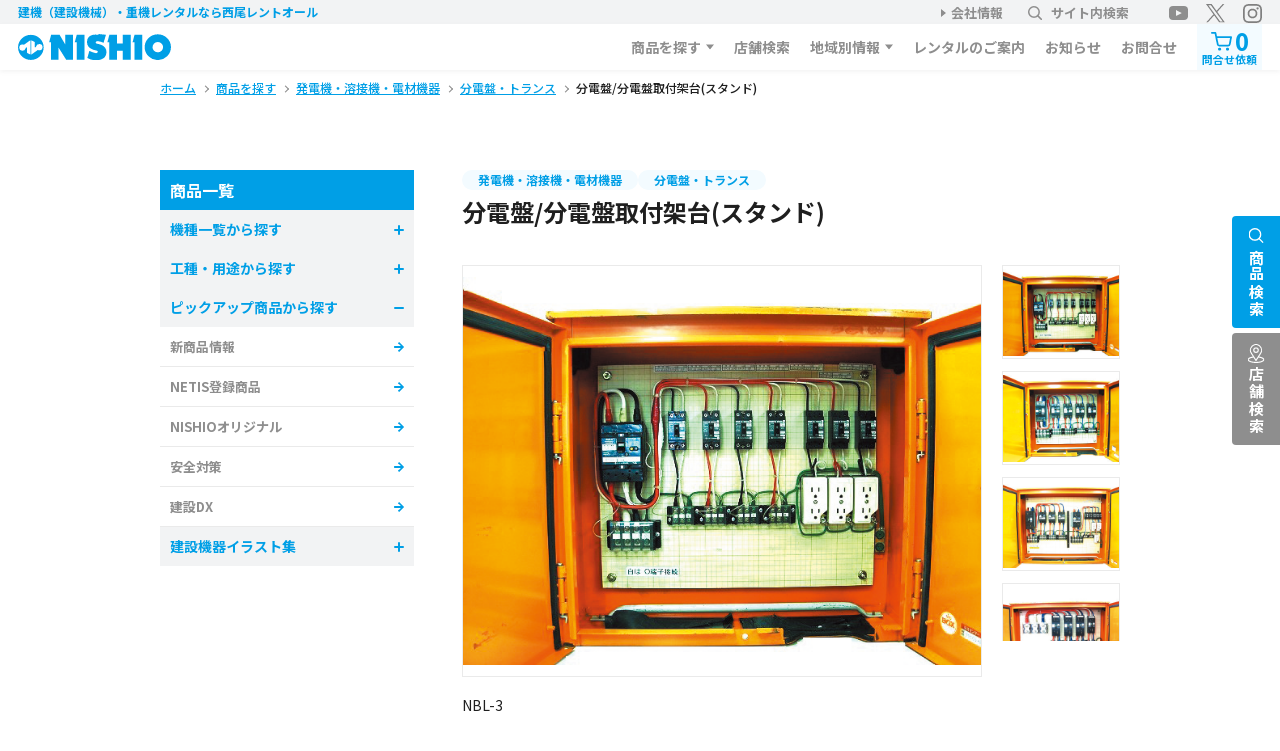

--- FILE ---
content_type: text/html; charset=UTF-8
request_url: https://www.nishio-rent.co.jp/kenki/product/?m=Item&id=475
body_size: 44263
content:
<!DOCTYPE HTML>
<html xmlns="http://www.w3.org/1999/xhtml" lang="ja" xml:lang="ja">
<head>
<meta http-equiv="X-UA-Compatible" content="IE=edge">
<meta charset="UTF-8">
<meta name="viewport" content="width=device-width,initial-scale=1,user-scalable=no" />
<link rel="canonical" href="https://www.nishio-rent.co.jp/kenki/product/?m=Item&id=475" />
<meta name="description" content="分電盤/分電盤取付架台(スタンド)のレンタルなら、建機（建設機械）・重機レンタルの西尾レントオールへご相談ください。高所作業車、バックホウやICT建機などを、土木・建設・建築の工事現場や各種イベント会場へ全国展開でレンタルが可能です。">
<meta name="keywords" content="分電盤/分電盤取付架台(スタンド)のレンタルなら、建機（建設機械）・重機レンタルの西尾レントオールへご相談ください。高所作業車、バックホウやICT建機などを、土木・建設・建築の工事現場や各種イベント会場へ全国展開でレンタルが可能です。">
<meta name="format-detection" content="telephone=no">
<title>分電盤/分電盤取付架台(スタンド) | 建機（建設機械）・重機レンタルの西尾レントオール</title>

<!-- Global site tag (gtag.js) - Google Analytics -->
<script async src="https://www.googletagmanager.com/gtag/js?id=G-YXVR8MHY43"></script>
<script>
window.dataLayer = window.dataLayer || [];
function gtag(){dataLayer.push(arguments);}
gtag('js', new Date());
gtag('config', 'G-YXVR8MHY43');
</script>


<link rel="shortcut icon" href="https://www.nishio-rent.co.jp/kenki/img/favicon.ico" />
<link rel="preconnect" href="https://fonts.googleapis.com">
<link rel="preconnect" href="https://fonts.gstatic.com" crossorigin>
<link href="https://fonts.googleapis.com/css2?family=Lato:wght@400;700&family=Noto+Sans+JP:wght@400;500;700&family=Poppins:wght@600&display=swap" rel="stylesheet">
<link rel="stylesheet" type="text/css" href="/kenki/css/magnific-popup.css" media="all">
<link rel="stylesheet" type="text/css" href="/kenki/css/slick.css" media="all">
<link rel="stylesheet" type="text/css" href="/kenki/css/common.css?2405" media="all">
<link rel="stylesheet" type="text/css" href="/kenki/css/common2.css" media="all">

<link rel="stylesheet" type="text/css" href="/kenki/css/product.css" media="all">
<link rel="stylesheet" type="text/css" href="./css/myStyle.css?2307" media="all">
</head>

<body>

	<div class="overlay"></div>

<header class="header">
	<div class="sub-menu">
		<div class="wrap">
			<div class="text">建機（建設機械）・重機レンタル<span class="is-pc">なら西尾レントオール</span></div>
			<ul class="link">
				<li class="-company"><a href="https://www.nishio-rent.co.jp" target="_blank">会社情報</a></li>
				<li class="-search js-keyword-box-trigger"><a href="javascript:void(0);"><img src="/kenki/img/common/ico_search_gray.svg" alt="">サイト内検索</a></li>
				<li class="-youtube">
					<a href="https://www.youtube.com/@nishio-rentall" target="_blank"><img src="/kenki/img/common/ico_youtube_gray.svg" alt="YouTube"></a>
					<a href="https://twitter.com/anzenkun_nishio" target="_blank"><img src="/kenki/img/common/ico_twitter_gray.svg" alt="安全くん30周年＠西尾レントオール"></a>
					<a href="https://www.instagram.com/nishio_anzenkun/" target="_blank"><img src="/kenki/img/common/ico_instagram_gray.svg" alt="西尾レントオール＠安全くん"></a>
				</li>
			</ul>
		</div>
	</div>
	<div class="keyword-box js-keyword-box">
		<div class="wrap">
			<form class="form" method="GET" action="/kenki/">
				<input type="hidden" name="m" value="Search">
				<input type="text" name="kw1" placeholder="キーワードを入力してください" value="">
				<button class="button"><img src="/kenki/img/common/ico_search_gray.svg" alt="検索"></button>
			</form>
		</div>
	</div>
	<div class="main-menu">
		<div class="wrap">
			<div class="logo">
				<a href="/kenki/">
					<picture>
						<source media="(max-width:767px)" srcset="/kenki/img/common/logo_white.svg">
						<img src="/kenki/img/common/logo.svg" alt="建機（建設機械）・重機レンタルの西尾レントオール">
					</picture>
				</a>
			</div>
			<nav class="gnavi">
				<ul class="main-list">
					<li class="main-li -mega">
						<a href="/kenki/product/">商品を探す</a>
						<div class="child">
							<ul class="child-list">
								<li class="child-li"><a href="/kenki/product/#list_category1">機種一覧から探す</a></li>
								<li class="child-li"><a href="/kenki/product/#list_category2">工種・用途から探す</a></li>
								<li class="child-li"><a href="/kenki/product/#list_catalog">カタログから探す</a></li>
								<li class="child-li"><a href="/kenki/product/tag/pick-up/NETIS登録商品/">NETIS登録商品</a></li><li class="child-li"><a href="/kenki/product/tag/pick-up/NISHIOオリジナル/">NISHIOオリジナル</a></li><li class="child-li"><a href="/kenki/product/tag/pick-up/安全対策/">安全対策</a></li><li class="child-li"><a href="/kenki/product/tag/pick-up/建設DX/">建設DX</a></li>
							</ul>
						</div>
					</li>
					<li class="main-li">
						<a href="/kenki/officesearch/">店舗検索</a>
					</li>
					<li class="main-li -mega">
						<a>地域別情報</a>
						<div class="child">
							<ul class="child-list">
								<li class="child-li"><a href="/kenki/area/hk/">北海道エリア</a></li>
								<li class="child-li"><a href="/kenki/area/th/">東北エリア</a></li>
								<li class="child-li"><a href="/kenki/area/kt/">関東エリア</a></li>
								<li class="child-li"><a href="/kenki/area/cb/">中部エリア</a></li>
								<li class="child-li"><a href="/kenki/area/ks/">関西エリア</a></li>
								<li class="child-li"><a href="/kenki/area/cs/">中国・四国エリア</a></li>
								<li class="child-li"><a href="https://shoji-r.co.jp" target="_blank">九州・沖縄エリア</a></li>
							</ul>
						</div>
					</li>
					<li class="main-li">
						<a href="/kenki/rental/">レンタルのご案内</a>
					</li>
					<li class="main-li">
						<a href="/kenki/news/">お知らせ</a>
					</li>
					<li class="main-li">
						<a href="/kenki/inquiry/">お問合せ</a>
					</li>
					<li class="main-li -cart js-cart">
						<!-- .is-activeで追加しました表示 -->
						<a href="/kenki/inquiry?m=List">
							<span class="ico">
								<img src="/kenki/img/common/ico_cart_main.svg" alt="">
								<span class="number">0</span>
							</span>
							問合せ依頼
						</a>
						<p class="add">追加しました</p>
					</li>
				</ul>
			</nav>
		</div>
	</div>

	<div class="cart-sp">
		<a href="/kenki/inquiry?m=List">
			<span class="ico"><img src="/kenki/img/common/ico_cart_main.svg" alt=""></span>
			問合せ依頼
		</a>
	</div>

	<div class="menu-trigger js-menu-trigger">
		<div class="menu-trigger__line">
			<span></span><span></span><span></span>
		</div>
		<p class="menu-trigger__text">メニュー</p>
	</div>
	<div class="sp-menu js-sp-menu">
		<div class="wrap">
			<ul class="sp-menu__navi c-sp-clm2">
				<li class="c-button-primary -s -block">
					<a href="/kenki/" class="c-button-primary__link">
						<span>トップへ戻る</span>
					</a>
				</li>
				<li class="c-button-primary -s -block">
					<a href="/kenki/rental/" class="c-button-primary__link">
						<span>レンタルのご案内</span>
					</a>
				</li>
				<li class="c-button-primary -s -block">
					<a href="/kenki/product/" class="c-button-primary__link">
						<span>商品一覧</span>
					</a>
				</li>
				<li class="c-button-primary -s -block">
					<a href="/kenki/news/" class="c-button-primary__link">
						<span>お知らせ一覧</span>
					</a>
				</li>
				<li class="c-button-primary -s -block">
					<a href="/kenki/inquiry/?m=List" class="c-button-primary__link">
						<span>問合せ依頼リスト</span>
					</a>
				</li>
				<li class="c-button-primary -s -block">
					<a href="/kenki/inquiry/" class="c-button-primary__link">
						<span>お問合せ</span>
					</a>
				</li>
			</ul>
			<p class="sp-menu__title c-simple-heading -white -s">エリア情報を見る</p>
			<ul class="sp-menu__area c-sp-clm3">
				<li class="c-button-secondary -s -block">
					<a href="/kenki/area/hk/" class="c-button-secondary__link">
						<span>北海道</span>
					</a>
				</li>
				<li class="c-button-secondary -s -block">
					<a href="/kenki/area/th/" class="c-button-secondary__link">
						<span>東北</span>
					</a>
				</li>
				<li class="c-button-secondary -s -block">
					<a href="/kenki/area/kt/" class="c-button-secondary__link">
						<span>関東</span>
					</a>
				</li>
				<li class="c-button-secondary -s -block">
					<a href="/kenki/area/cb/" class="c-button-secondary__link">
						<span>中部</span>
					</a>
				</li>
				<li class="c-button-secondary -s -block">
					<a href="/kenki/area/ks/" class="c-button-secondary__link">
						<span>関西</span>
					</a>
				</li>
				<li class="c-button-secondary -s -block">
					<a href="/kenki/area/cs/" class="c-button-secondary__link">
						<span>中国・四国</span>
					</a>
				</li>
				<li class="c-button-secondary -s -block  -x2">
					<a href="#" class="c-button-secondary__link">
						<span>九州・沖縄（外部）</span>
					</a>
				</li>
			</ul>
			<form class="sp-menu__form c-search-form">
				<input type="text" placeholder="サイト内検索">
				<button class="button"><img src="/kenki/img/common/ico_search_gray.svg" alt="検索"></button>
			</form>

			<div class="sp-menu__close js-menu-close"><img src="/kenki/img/common/ico_close_white.svg" alt="">
			</div>
		</div>
	</div>
</header>


	<main>

				<div class="c-breadcrumb">
		<div class="wrap -m">
			<ul class="c-breadcrumb__list" itemscope itemtype="http://schema.org/BreadcrumbList">
				
					<li class="c-breadcrumb__li" itemprop="itemListElement" itemscope itemtype="http://schema.org/ListItem">
						<meta itemprop="position" content="1">
						<a href="/kenki/" class="c-breadcrumb_link" itemprop="item"><span itemprop="name">ホーム</span></a>
					</li>
					<li class="c-breadcrumb__li" itemprop="itemListElement" itemscope itemtype="http://schema.org/ListItem">
						<meta itemprop="position" content="2">
						<a href="/kenki/product/" class="c-breadcrumb_link" itemprop="item"><span itemprop="name">商品を探す</span></a>
					</li>
					<li class="c-breadcrumb__li" itemprop="itemListElement" itemscope itemtype="http://schema.org/ListItem">
						<meta itemprop="position" content="3">
						<a href="/kenki/product/category/56/" class="c-breadcrumb_link" itemprop="item"><span itemprop="name">発電機・溶接機・電材機器</span></a>
					</li>
					<li class="c-breadcrumb__li" itemprop="itemListElement" itemscope itemtype="http://schema.org/ListItem">
						<meta itemprop="position" content="4">
						<a href="/kenki/product/category/56/58/" class="c-breadcrumb_link" itemprop="item"><span itemprop="name">分電盤・トランス</span></a>
					</li>
					<li class="c-breadcrumb__li" itemprop="itemListElement" itemscope itemtype="http://schema.org/ListItem">
						<meta itemprop="position" content="5">
						<span itemprop="name">分電盤/分電盤取付架台(スタンド)</span>
					</li>
			</ul>
		</div>
	</div>

		<div class="l-clm-wrap">
			<div class="l-main-clm">
				<section class="p-product-detail">
					<div class="p-product-detail__heading">
						<p class="c-cat"><a href="/kenki/product/category/56/" class="c-cat__link">発電機・溶接機・電材機器</a><a href="/kenki/product/category/56/58/" class="c-cat__link">分電盤・トランス</a></p>
						<h1 class="p-product-detail__title">分電盤/分電盤取付架台(スタンド)</h1>
 
						
						<ul class="p-product-detail__tag-text">&nbsp</ul>
						<div class="p-product-detail__slider p-products-item">
							<div class="p-products-item__main js-products-item-main">

								<div class="p-products-item__main__img">
									<div class="p-products-item__main__img__photo">
										<img src="../product_file/item/img_475_1015.png" alt="NBL-3">
									</div>
									<p class="p-products-item__main__img__text">NBL-3</p>
								</div>

								<div class="p-products-item__main__img">
									<div class="p-products-item__main__img__photo">
										<img src="../product_file/item/img_475_1016.png" alt="">
									</div>
									<p class="p-products-item__main__img__text"></p>
								</div>

								<div class="p-products-item__main__img">
									<div class="p-products-item__main__img__photo">
										<img src="../product_file/item/img_475_1017.png" alt="NBP-5">
									</div>
									<p class="p-products-item__main__img__text">NBP-5</p>
								</div>

								<div class="p-products-item__main__img">
									<div class="p-products-item__main__img__photo">
										<img src="../product_file/item/img_475_1018.png" alt="NBP-12">
									</div>
									<p class="p-products-item__main__img__text">NBP-12</p>
								</div>
							</div>
							<div class="p-products-item__thumb js-products-item-thumb">

								<div class="p-products-item__thumb__img"><img src="../product_file/item/img_475_1015.png" alt="NBL-3"></div>

								<div class="p-products-item__thumb__img"><img src="../product_file/item/img_475_1016.png" alt=""></div>

								<div class="p-products-item__thumb__img"><img src="../product_file/item/img_475_1017.png" alt="NBP-5"></div>

								<div class="p-products-item__thumb__img"><img src="../product_file/item/img_475_1018.png" alt="NBP-12"></div>
							</div>
						</div>


						<ul class="p-product-detail__tag c-tag-list">
							
						</ul>
						<p class="p-product-detail__text">
							100V(20A)電灯用から200V(150A)、<br />
溶接機500Aまで使用可能な10タイプを<br />
ご用意しています。
						</p>
						<p class="p-product-detail__kome">※ 取扱商品はエリアにより異なる場合がございます。<br/>
						※ 本ページに複数の型式が掲載されている場合、ご希望の型式を「お問合せ内容」項目に記載してください。
						</p>





					<div class="p-product-detail__cnt">




						<div class="c-sub-heading -clm2">
							<h2 class="c-sub-heading__title">仕様</h2>
						</div>

						<div class="mt30">
							<div class="p-product-detail__specification -sp-scroll"><table><tr><td class=" th_top">﻿機種コード</td><td class=" th_top">型式</td><td class=" th_top">種   別</td><td class=" th_top">主電源NFB
（A）</td><td class=" th_top">漏電ブレーカー ELB（A）</td><td class=" th_top">端子台</td><td class=" th_top">Ｗ×H×D
（mm）</td><td class=" th_top">重量
（kg）</td></tr><tr><td class=" ">014-320-0010</td><td class=" ">NBL-1</td><td class=" ">単相100V電灯用</td><td class=" ">3P－30×1</td><td class=" ">2P－20×2</td><td class=" ">T－20C－04×1</td><td class=" ">500×400×200</td><td class=" ">20</td></tr><tr><td class=" ">014-320-0040</td><td class=" ">NBL-3</td><td class=" ">単相100V電灯用</td><td class=" ">3P－60×1</td><td class=" ">2P－20×7</td><td class=" ">T－60C－04×1
T－20C－03×4</td><td class=" ">600×500×200</td><td class=" ">27</td></tr><tr><td class=" ">014-320-0020</td><td class=" ">NBL-5</td><td class=" ">単相100V電灯用</td><td class=" ">3P－100×1</td><td class=" ">2P－30×2
2P－20×9</td><td class=" ">TC－100C－04×1
T－20C－03×7</td><td class=" ">900×700×200</td><td class=" ">48</td></tr><tr><td class=" ">014-320-0050</td><td class=" ">NBP-3</td><td class=" ">三相200V動力用</td><td class=" ">3P－100×1</td><td class=" ">3P－60×2
3P－30×2</td><td class=" ">TC－100C－04×1
TC－60C－04×2 T－30C－04×2</td><td class=" ">600×500×200</td><td class=" ">33</td></tr><tr><td class=" ">014-320-0060</td><td class=" ">NBP-4</td><td class=" ">三相200V動力用</td><td class=" ">3P－125×1</td><td class=" ">3P－30×4
3P－20×2</td><td class=" ">TC－100C－04×1
T－30C－04×4 T－20C－04×2</td><td class=" ">900×600×200</td><td class=" ">46</td></tr><tr><td class=" ">014-320-0030</td><td class=" ">NBP-5</td><td class=" ">三相200V動力用   単相100V電灯用</td><td class=" ">3P－100×1
3P－75×1</td><td class=" ">3P－60×3
2P－20×5</td><td class=" ">TC－100C－04×2
TC－60C－04×3 T－20C－03×2</td><td class=" ">900×700×200</td><td class=" ">55</td></tr><tr><td class=" ">014-320-0070</td><td class=" ">NBP-7</td><td class=" ">三相200V動力用</td><td class=" ">3P－225×1</td><td class=" ">3P－60×5</td><td class=" ">TC－200C－04×1
TC－60C－04×5</td><td class=" ">900×700×200</td><td class=" ">55</td></tr><tr><td class=" ">014-320-0080</td><td class=" ">NBP-9</td><td class=" ">三相200V動力用</td><td class=" ">3P－225×1</td><td class=" ">3P－100×3
3P－60×1</td><td class=" ">TC－200C－04×1
TC－100C－04×3 TC－60C－04×1</td><td class=" ">900×700×200</td><td class=" ">55</td></tr><tr><td class=" ">014-320-0090</td><td class=" ">NBP-11</td><td class=" ">三相200V動力用</td><td class=" ">－</td><td class=" ">3P－100×5</td><td class=" ">TC－450B×1.1
TC－100C－04×5</td><td class=" ">1,000×600×200</td><td class=" ">52</td></tr><tr><td class=" ">014-320-0100</td><td class=" ">NBP-12</td><td class=" ">三相200V動力用</td><td class=" ">－</td><td class=" ">3P－150×3
3P－100×1</td><td class=" ">TC－600B×3
TC－200C－03×3 TC－100C－03×1</td><td class=" ">1,000×600×200</td><td class=" ">52</td></tr><tr><td class=" ">014-320-0111</td><td class=" ">NOK</td><td class=" ">分電盤スタンド</td><td class=" "></td><td class=" "></td><td class=" "></td><td class=" ">1,227×1,297×927</td><td class=" ">20</td></tr></table></div>
							<p class="c-note mt10"></p>
						</div>




						<div class="p-product-detail__cta -mtx2 p-cta-wrap">
							<p class="p-cta-wrap__button c-button-cta-orange -add  -orange">
								<a href="#" class="c-button-cta-orange__link -btnAddInquiryList" data-item-id="475">
									<span>問合せ依頼リストに追加</span>
								</a>
							</p>
							<p class="p-cta-wrap__button c-button-cta-orange">
								<a href="../inquiry/?m=List" class="c-button-cta-orange__link  -btnAddInquiryList" data-item-id="475">
									<span>この商品について問合わせる</span>
								</a>
							</p>
						</div>



						<ul class="p-product-detail__other c-link-list">
							<li class="c--list__li"><a href="/kenki/rental/terms.php" class="c-link -main">レンタル約款</a></li>
							<li class="c--list__li"><a href="/kenki/rental/compensation.php" class="c-link -main">西尾補償制度について</a></li>
						</ul>
					</div>
				</section>
			</div>
					<aside class="l-side-clm">
			<p class="c-side-title">商品一覧</p>
			<ul class="c-side-main-list">
				<li class="c-side-main-list__li">
					<span class="js-side-button ">機種一覧から探す</span>
					<ul class="c-side-child-list" style="display: none">
						<li class="c-side-child-list__li"><a href="/kenki/product/category/1/">建設ICT</a></li>
<li class="c-side-child-list__li"><a href="/kenki/product/category/10/">土木機械</a></li>
<li class="c-side-child-list__li"><a href="/kenki/product/category/18/">道路舗装機械</a></li>
<li class="c-side-child-list__li"><a href="/kenki/product/category/24/">道路規制関連</a></li>
<li class="c-side-child-list__li"><a href="/kenki/product/category/27/">ダンプ・トラック・商用車・車両機械等</a></li>
<li class="c-side-child-list__li"><a href="/kenki/product/category/33/">高所作業車・作業台・足場・台車</a></li>
<li class="c-side-child-list__li"><a href="/kenki/product/category/41/">荷役・運搬・揚重</a></li>
<li class="c-side-child-list__li"><a href="/kenki/product/category/51/">照明機器</a></li>
<li class="c-side-child-list__li"><a href="/kenki/product/category/56/">発電機・溶接機・電材機器</a></li>
<li class="c-side-child-list__li"><a href="/kenki/product/category/63/">コンプレッサー・エアツール</a></li>
<li class="c-side-child-list__li"><a href="/kenki/product/category/67/">コンクリート打設・コンクリート舗装</a></li>
<li class="c-side-child-list__li"><a href="/kenki/product/category/71/">ポンプ各種・高圧洗浄機</a></li>
<li class="c-side-child-list__li"><a href="/kenki/product/category/74/">配管用機器</a></li>
<li class="c-side-child-list__li"><a href="/kenki/product/category/78/">小型汎用機器・工具類</a></li>
<li class="c-side-child-list__li"><a href="/kenki/product/category/89/">環境・クリーン・冷暖房機器</a></li>
<li class="c-side-child-list__li"><a href="https://www.nishio-rent.co.jp/ts/item/category_large.php" target="_blank">測量・測定・通信機器</a></li>
<li class="c-side-child-list__li"><a href="/kenki/product/category/134/">警報・検知器</a></li>
<li class="c-side-child-list__li"><a href="/kenki/product/category/100/">スポーツグリーン機械</a></li>
<li class="c-side-child-list__li"><a href="https://nishiorent-tc.co.jp" target="_blank">タワークレーン</a></li>
<li class="c-side-child-list__li"><a href="/kenki/product/category/105/">産業用テント</a></li>
<li class="c-side-child-list__li"><a href="/kenki/product/category/129/">什器・備品</a></li>
<li class="c-side-child-list__li"><a href="/kenki/product/category/109/">イベント関連</a></li>
<li class="c-side-child-list__li"><a href="/kenki/product/category/115/">映像機器</a></li>
<li class="c-side-child-list__li"><a href="/kenki/product/category/121/">スポーツ施設資材・養生材</a></li>
<li class="c-side-child-list__li"><a href="/kenki/product/category/131/">システムソリューション</a></li>

					</ul>
				</li>
				<li class="c-side-main-list__li">
					<span class="js-side-button ">工種・用途から探す</span>
					<ul class="c-side-child-list" style="display: none">
						<li class="c-side-child-list__li"><a href="/kenki/product/tag/type/建築設備工事/">建築設備工事</a></li>
<li class="c-side-child-list__li"><a href="/kenki/product/tag/type/土木工事/">土木工事</a></li>
<li class="c-side-child-list__li"><a href="/kenki/product/tag/type/舗装工事/">舗装工事</a></li>
<li class="c-side-child-list__li"><a href="/kenki/product/tag/type/プラント/">プラント</a></li>
<li class="c-side-child-list__li"><a href="/kenki/product/tag/type/送電線/">送電線</a></li>
<li class="c-side-child-list__li"><a href="/kenki/product/tag/type/高速道路/">高速道路</a></li>
<li class="c-side-child-list__li"><a href="/kenki/product/tag/type/スポーツグリーン/">スポーツグリーン</a></li>
<li class="c-side-child-list__li"><a href="/kenki/product/tag/type/イベント/">イベント</a></li>

					</ul>
				</li>
				<li class="c-side-main-list__li">
					<span class="js-side-button is-active">ピックアップ商品から探す</span>
					<ul class="c-side-child-list">
						<li class="c-side-child-list__li"><a href="/kenki/product/new/">新商品情報</a></li>
<li class="c-side-child-list__li"><a href="/kenki/product/tag/pick-up/NETIS登録商品/">NETIS登録商品</a></li>
<li class="c-side-child-list__li"><a href="/kenki/product/tag/pick-up/NISHIOオリジナル/">NISHIOオリジナル</a></li>
<li class="c-side-child-list__li"><a href="/kenki/product/tag/pick-up/安全対策/">安全対策</a></li>
<li class="c-side-child-list__li"><a href="/kenki/product/tag/pick-up/建設DX/">建設DX</a></li>

					</ul>
				</li>
				<li class="c-side-main-list__li">
					<span class="js-side-button">建設機器イラスト集</span>
					<ul class="c-side-child-list" style="display: none;">
						<li class="c-side-child-list__li"><a href="/kenki/illustration/hightrack.php">高所作業車（トラック式）</a></li>
						<li class="c-side-child-list__li"><a href="/kenki/illustration/highnoscaffolding.php">高所作業車（無足場系）</a></li>
						<li class="c-side-child-list__li"><a href="/kenki/illustration/aerialmachine.php">高所作業車（屋内系）・高所作業台</a></li>
						<li class="c-side-child-list__li"><a href="/kenki/illustration/roadpaving.php">道路・舗装機械</a></li>
						<li class="c-side-child-list__li"><a href="/kenki/illustration/civil.php">土木機械</a></li>
						<li class="c-side-child-list__li"><a href="/kenki/illustration/cargo.php">荷役・運搬機械</a></li>
						<li class="c-side-child-list__li"><a href="/kenki/illustration/safety.php">安全・イメージアップ商品</a></li>
						<li class="c-side-child-list__li"><a href="/kenki/illustration/topview.php">上面図・側面図集</a></li>
					</ul>
				</li>
			</ul>
		</aside>
		</div>


			<div class="p-first-time">
		<div class="wrap -m">
			<p class="p-first-time__title">
				<span>レンタルのご案内<br>初めての方</span>はこちら
			</p>
			<div class="p-first-time__button">
				<p class="c-button-primary -use -block">
					<a href="/kenki/rental/howto.php" class="c-button-primary__link">
						<span>利用方法を知る</span>
					</a>
				</p>
				<p class="c-button-primary -price -block">
					<a href="/kenki/rental/price.php" class="c-button-primary__link">
						<span>料金システムを見る</span>
					</a>
				</p>
			</div>
		</div>
	</div>

			<div class="fixed-menu">
	
		
		<p class="fixed-menu__button -search">
			<a href="javascript:void(0);" class="js-fixed-menu pc"><span>商品検索</span></a>
			<a href="#side-item-search" class="js-side-popup sp"><span>商品検索</span></a>
		</p>
		<p class="fixed-menu__button -shop">
			<a href="/kenki/officesearch/" class="pc"><span>店舗検索</span></a>
			<a href="#side-item-shop" class="js-side-popup sp"><span>店舗検索</span></a>
		</p>
<!--
		<p class="fixed-menu__button -info">
			<a href="#" class="pc"><span>地域別<br>情報</span></a>
			<a href="#side-item-shop" class="js-side-popup sp"><span>地域別<br>情報</span></a>
		</p>
-->


		<!-- SP Bottom -->
		<div id="side-item-search" class="fixed-menu__mfp mfp-hide">
			<div class="fixed-menu__mfp__close js-side-mfp-close">
				<img src="/kenki/img/common/ico_close_white.svg" alt="">
			</div>
			<p class="c-simple-heading -gray">商品を探す</p>
			<form method="POST" action="/kenki/product/?m=Result" class="fixed-menu__mfp__form c-search-form">
				<input type="text" name="search[keyword1]" placeholder="キーワードを入力してください" required>
				<button class="button"><img src="/kenki/img/common/ico_search_gray.svg" alt="検索"></button>
			</form>

			<p class="p-search-box__cont__title c-tag-title">人気のキーワード</p>
			<ul class="c-tag-list">
				<li class="c-keyword"><a href="/kenki/product/?m=Result&kw1=建設DX" class="c-keyword__link">建設DX</a></li><li class="c-keyword"><a href="/kenki/product/?m=Result&kw1=安全" class="c-keyword__link">安全</a></li><li class="c-keyword"><a href="/kenki/product/?m=Result&kw1=電動" class="c-keyword__link">電動</a></li><li class="c-keyword"><a href="/kenki/product/?m=Result&kw1=冬季商品" class="c-keyword__link">冬季商品</a></li><li class="c-keyword"><a href="/kenki/product/?m=Result&kw1=環境" class="c-keyword__link">環境</a></li>
			</ul>
			<p class="fixed-menu__mfp__button c-button-primary -main -s -block">
				<a href="/kenki/product/#list_category1" class="c-button-primary__link">
					<span>機種一覧から探す</span>
				</a>
			</p>
			<p class="fixed-menu__mfp__button c-button-primary -main -s -block">
				<a href="/kenki/product/#list_category2" class="c-button-primary__link">
					<span>工種・用途から探す</span>
				</a>
			</p>
		</div>

		<div id="side-item-shop" class="fixed-menu__mfp mfp-hide">
			<div class="fixed-menu__mfp__close js-side-mfp-close">
				<img src="/kenki/img/common/ico_close_white.svg" alt="">
			</div>
			<p class="c-simple-heading -gray">店舗を探す</p>
			<p class="fixed-menu__mfp__button c-button-primary -main -block -location">
				<a href="#" class="c-button-primary__link">
					<span id="geo__link" onclick="getPosition();">現在地から探す</span>
				</a>
			</p>
			<p class="fixed-menu__mfp__title">都道府県から探す</p>
			<div class="c-search-select">
				<select onChange="location.href=value;">
					<option value="" selected="" disabled="">都道府県</option>
					<option value="/kenki/officesearch/?m=List&area=1">北海道</option><option value="/kenki/officesearch/?m=List&area=2">青森県</option><option value="/kenki/officesearch/?m=List&area=3">岩手県</option><option value="/kenki/officesearch/?m=List&area=4">宮城県</option><option value="/kenki/officesearch/?m=List&area=5">秋田県</option><option value="/kenki/officesearch/?m=List&area=6">山形県</option><option value="/kenki/officesearch/?m=List&area=7">福島県</option><option value="/kenki/officesearch/?m=List&area=8">茨城県</option><option value="/kenki/officesearch/?m=List&area=9">栃木県</option><option value="/kenki/officesearch/?m=List&area=10">群馬県</option><option value="/kenki/officesearch/?m=List&area=11">埼玉県</option><option value="/kenki/officesearch/?m=List&area=12">千葉県</option><option value="/kenki/officesearch/?m=List&area=13">東京都</option><option value="/kenki/officesearch/?m=List&area=14">神奈川県</option><option value="/kenki/officesearch/?m=List&area=15">新潟県</option><option value="/kenki/officesearch/?m=List&area=16">富山県</option><option value="/kenki/officesearch/?m=List&area=17">石川県</option><option value="/kenki/officesearch/?m=List&area=18">福井県</option><option value="/kenki/officesearch/?m=List&area=19">山梨県</option><option value="/kenki/officesearch/?m=List&area=20">長野県</option><option value="/kenki/officesearch/?m=List&area=21">岐阜県</option><option value="/kenki/officesearch/?m=List&area=22">静岡県</option><option value="/kenki/officesearch/?m=List&area=23">愛知県</option><option value="/kenki/officesearch/?m=List&area=24">三重県</option><option value="/kenki/officesearch/?m=List&area=25">滋賀県</option><option value="/kenki/officesearch/?m=List&area=26">京都府</option><option value="/kenki/officesearch/?m=List&area=27">大阪府</option><option value="/kenki/officesearch/?m=List&area=28">兵庫県</option><option value="/kenki/officesearch/?m=List&area=29">奈良県</option><option value="/kenki/officesearch/?m=List&area=30">和歌山県</option><option value="/kenki/officesearch/?m=List&area=31">鳥取県</option><option value="/kenki/officesearch/?m=List&area=32">島根県</option><option value="/kenki/officesearch/?m=List&area=33">岡山県</option><option value="/kenki/officesearch/?m=List&area=34">広島県</option><option value="/kenki/officesearch/?m=List&area=35">山口県</option><option value="/kenki/officesearch/?m=List&area=36">徳島県</option><option value="/kenki/officesearch/?m=List&area=37">香川県</option><option value="/kenki/officesearch/?m=List&area=38">愛媛県</option><option value="/kenki/officesearch/?m=List&area=39">高知県</option><option value="/kenki/officesearch/?m=List&area=40">福岡県</option><option value="/kenki/officesearch/?m=List&area=41">佐賀県</option><option value="/kenki/officesearch/?m=List&area=42">長崎県</option><option value="/kenki/officesearch/?m=List&area=43">熊本県</option><option value="/kenki/officesearch/?m=List&area=44">大分県</option><option value="/kenki/officesearch/?m=List&area=45">宮崎県</option><option value="/kenki/officesearch/?m=List&area=46">鹿児島県</option><option value="/kenki/officesearch/?m=List&area=47">沖縄県</option>			</div>
				</select>
			</div>
			<p class="fixed-menu__mfp__title">キーワードから探す</p>
			<form class="form c-search-form" action="/kenki/officesearch/" method="GET">
				<input type="hidden" name="m" value="List">
				<input type="text" name="kw1" placeholder="住所・郵便番号・電話番号">
				<button class="button" type="submit"><img src="/kenki/img/common/ico_search_gray.svg" alt="検索"></button>
			</form>
		</div>



		<!-- PC Right -->
		<div class="fixed-menu__popup js-fixed-menu-popup">
			<div class="fixed-menu__popup__close js-fixed-menu-close">
				<img src="/kenki/img/common/ico_close.svg" alt="">
			</div>
			<div class="p-search-box -s js-tab-box">
				<ul class="p-search-box__select c-tab-button js-tab">
					<li class="-item is-current" data-tab="side-item">商品を探す</li>
					<li class="-list" data-tab="side-list">機種一覧から探す</li>
					<li class="-type" data-tab="side-type">工種・用途から探す</li>
				</ul>
				<div class="p-search-box__cont c-tab-cont js-tab-cont">
					<div class="-item is-show" data-target="side-item">
						<form method="POST" action="/kenki/product/?m=Result" class="form c-search-form">
							<input type="text" name="search[keyword1]" placeholder="キーワードを入力してください" required>
							<button class="button"><img src="/kenki/img/common/ico_search_gray.svg" alt="検索"></button>
						</form>
						<p class="p-search-box__cont__title c-tag-title">人気のキーワード</p>
						<ul class="c-tag-list">
							<li class="c-keyword"><a href="/kenki/product/?m=Result&kw1=建設DX" class="c-keyword__link">建設DX</a></li><li class="c-keyword"><a href="/kenki/product/?m=Result&kw1=安全" class="c-keyword__link">安全</a></li><li class="c-keyword"><a href="/kenki/product/?m=Result&kw1=電動" class="c-keyword__link">電動</a></li><li class="c-keyword"><a href="/kenki/product/?m=Result&kw1=冬季商品" class="c-keyword__link">冬季商品</a></li><li class="c-keyword"><a href="/kenki/product/?m=Result&kw1=環境" class="c-keyword__link">環境</a></li>
						</ul>
					</div>
					<div class="-list" data-target="side-list">
						<form class="form">
						<div class="c-search-select">
							<select name="search[category_1]"  onChange="fixed_menu_cat1_list();" class="fixed_menu_cat1_list" ><option value="" selected >機種一覧から選択してください。</option><option value="/kenki/product/category/1/">建設ICT</option><option value="/kenki/product/category/10/">土木機械</option><option value="/kenki/product/category/18/">道路舗装機械</option><option value="/kenki/product/category/24/">道路規制関連</option><option value="/kenki/product/category/27/">ダンプ・トラック・商用車・車両機械等</option><option value="/kenki/product/category/33/">高所作業車・作業台・足場・台車</option><option value="/kenki/product/category/41/">荷役・運搬・揚重</option><option value="/kenki/product/category/51/">照明機器</option><option value="/kenki/product/category/56/">発電機・溶接機・電材機器</option><option value="/kenki/product/category/63/">コンプレッサー・エアツール</option><option value="/kenki/product/category/67/">コンクリート打設・コンクリート舗装</option><option value="/kenki/product/category/71/">ポンプ各種・高圧洗浄機</option><option value="/kenki/product/category/74/">配管用機器</option><option value="/kenki/product/category/78/">小型汎用機器・工具類</option><option value="/kenki/product/category/89/">環境・クリーン・冷暖房機器</option><option value="https://www.nishio-rent.co.jp/ts/item/category_large.php">測量・測定・通信機器</option><option value="/kenki/product/category/134/">警報・検知器</option><option value="/kenki/product/category/100/">スポーツグリーン機械</option><option value="https://nishiorent-tc.co.jp">タワークレーン</option><option value="/kenki/product/category/105/">産業用テント</option><option value="/kenki/product/category/129/">什器・備品</option><option value="/kenki/product/category/109/">イベント関連</option><option value="/kenki/product/category/115/">映像機器</option><option value="/kenki/product/category/121/">スポーツ施設資材・養生材</option><option value="/kenki/product/category/131/">システムソリューション</option></select>
						</div>
						</form>
					</div>
					<div class="-type" data-target="side-type">
						<form class="form">
						<div class="c-search-select">
							<select name="search[category_2]"  onChange="fixed_menu_cat2_list();" class="fixed_menu_cat2_list" ><option value="" selected >工種・用途から選択してください。</option><option value="/kenki/product/tag/type/建築設備工事/">建築設備工事</option><option value="/kenki/product/tag/type/土木工事/">土木工事</option><option value="/kenki/product/tag/type/舗装工事/">舗装工事</option><option value="/kenki/product/tag/type/プラント/">プラント</option><option value="/kenki/product/tag/type/送電線/">送電線</option><option value="/kenki/product/tag/type/高速道路/">高速道路</option><option value="/kenki/product/tag/type/スポーツグリーン/">スポーツグリーン</option><option value="/kenki/product/tag/type/イベント/">イベント</option></select>
						</div>
						</form>
					</div>
				</div>
			</div>
		</div>
	</div>

	</main>

	<footer class="footer">
	<p class="footer-top js-pagetop"><a href="#">上に戻る</a></p>
	<div class="footer-main">
		<div class="wrap -m">
			<div class="main-menu">
				<ul class="sns sp">
					<li><a href="https://www.youtube.com/@nishio-rentall" target="_blank"><img src="/kenki/img/common/ico_youtube_white.svg" alt="Youtube"></a></li>
				</ul>
				<ul class="main-list">
					<li class="main-li">
						<p>
							<a href="/kenki/product/">商品を探す</a>
							<span class="main-li__acd js-navi"></span>
						</p>
						<ul class="child-list">
							<li class="child-li"><a href="/kenki/product/#list_category1">機種一覧から探す</a></li>
							<li class="child-li"><a href="/kenki/product/#list_category2">工種・用途から探す</a></li>
							<li class="child-li"><a href="/kenki/product/#list_catalog">カタログ一覧</a></li>
							<li class="child-li"><a href="/kenki/product/tag/pick-up/NETIS登録商品/">NETIS登録商品</a></li><li class="child-li"><a href="/kenki/product/tag/pick-up/NISHIOオリジナル/">NISHIOオリジナル</a></li><li class="child-li"><a href="/kenki/product/tag/pick-up/安全対策/">安全対策</a></li><li class="child-li"><a href="/kenki/product/tag/pick-up/建設DX/">建設DX</a></li>
							<li class="child-li"><a href="/kenki/product/?m=Category">機種別目次</a></li>
						</ul>
					</li>
					<li class="main-li">
						<p>
							<a>エリア情報</a>
							<span class="main-li__acd js-navi"></span>
						</p>
						<ul class="child-list">
							<li class="child-li"><a href="/kenki/area/hk/">北海道エリア</a></li>
							<li class="child-li"><a href="/kenki/area/th/">東北エリア</a></li>
							<li class="child-li"><a href="/kenki/area/kt/">関東エリア</a></li>
							<li class="child-li"><a href="/kenki/area/cb/">中部エリア</a></li>
							<li class="child-li"><a href="/kenki/area/ks/">関西エリア</a></li>
							<li class="child-li"><a href="/kenki/area/cs/">中国・四国エリア</a></li>
							<li class="child-li"><a href="https://shoji-r.co.jp" target="_blank">九州・沖縄エリア</a></li>
						</ul>
					</li>
					<li class="main-li">
						<p>
							<a href="/kenki/officesearch/">店舗検索</a>
						</p>
					</li>
					<li class="main-li">
						<p>
							<a href="/kenki/rental/">レンタルのご案内</a>
							<span class="main-li__acd js-navi"></span>
						</p>
						<ul class="child-list">
							<li class="child-li"><a href="/kenki/rental/howto.php">ご利用案内</a></li>
							<li class="child-li"><a href="/kenki/rental/price.php">料金システム</a></li>
							<li class="child-li"><a href="/kenki/rental/faq.php">よくある質問</a></li>
							<li class="child-li"><a href="/kenki/rental/terms.php">レンタル約款</a></li>
							<li class="child-li"><a href="/kenki/rental/compensation.php">補償について</a></li>
						</ul>
					</li>
					<li class="main-li">
						<p>
							<a href="/kenki/inquiry/">お問合せ</a>
<!--							<span class="main-li__acd js-navi"></span>-->
						</p>
					</li>
				</ul>
			</div>
			<div class="sub-menu">
				<ul class="sns pc">
					<li>
						<a href="https://www.youtube.com/@nishio-rentall" target="_blank"><img src="/kenki/img/common/ico_youtube_white.svg" alt="YouTube"></a>
						<a href="https://twitter.com/anzenkun_nishio" target="_blank"><img src="/kenki/img/common/ico_twitter_white.svg" alt="安全くん30周年＠西尾レントオール"></a>
						<a href="https://www.instagram.com/nishio_anzenkun/" target="_blank"><img src="/kenki/img/common/ico_instagram_white.svg" alt="西尾レントオール＠安全くん"></a>
					</li>
				</ul>
				<ul class="link">
					<li><a href="https://www.nishio-rent.co.jp" class="c-link -main">コーポレートサイト</a></li>
					<li><a href="https://nishio-grp.co.jp" target="_blank" class="c-link -main">ニシオホールディングスサイト</a></li>
					<li><a href="https://www.nishio-rent.co.jp/ts/" target="_blank" class="c-link -main">通信・測量機器サイト</a></li>
					<li><a href="/kenki/communication/cm02/" class="c-link -main">配管用機器サイト</a></li>
					<li><a href="https://mobi-system.com/" target="_blank" class="c-link -main">工事車両カーシェアリングサイト</a></li>
					<li><a href="https://nishiorent-tc.co.jp/" target="_blank" class="c-link -main">タワークレーンサイト</a></li>
					<li><a href="https://www.nishio-rent.co.jp/rentall/" target="_blank" class="c-link -main">イベント・展示会サイト</a></li>
					<li><a href="https://nol-share.com/" target="_blank" class="c-link -main">Nol（シェアリング情報サイト）</a></li>
				</ul>
			</div>
		</div>
	</div>
	<div class="footer-sub">
		<div class="wrap -m">
			<div class="left">
				<div class="company">
					<p class="text">建機（建設機械）・重機レンタルなら西尾レントオール</p>
					<div class="logo"><img src="/kenki/img/common/logo_white.svg" alt="建機（建設機械）・重機レンタルの西尾レントオール"></div>
				</div>
				<ul class="link">
					<li><a href="/kenki/siteinfo/privacy.php">個人情報保護方針</a></li>
					<li><a href="/kenki/siteinfo/handling.php">個人情報の取扱いについて</a></li>
					<li><a href="/kenki/siteinfo/">サイトマップ</a></li>
				</ul>
			</div>
			<p class="copyright">Copyright &copy; 西尾レントオール</p>
		</div>
	</div>
</footer>
<!-- HPF -->
<script type="text/javascript">
var _paq = _paq || [];
_paq.push(["trackPageView"]);
_paq.push(["enableLinkTracking"]);
 
(function() {
var u=(("https:" == document.location.protocol) ? "https" : "http") +
"://wa2.hot-profile.com/009767/";
_paq.push(["setTrackerUrl", u+"009767.php"]);
_paq.push(["setSiteId", "27523708"]);
var d=document, g=d.createElement("script"),
s=d.getElementsByTagName("script")[0]; g.type="text/javascript";
g.defer=true; g.async=true; g.src=u+"009767.js";
s.parentNode.insertBefore(g,s);
})();
</script>
<!-- End HPF Code -->


	<script src="https://ajax.googleapis.com/ajax/libs/jquery/3.4.1/jquery.min.js"></script>
<script src="/kenki/js/jquery.magnific-popup.min.js"></script>
<script src="/kenki/js/slick.min.js"></script>
<script src="/kenki/js/main.js?2402"></script>
<script src="/kenki/js/fixed_menu.js"></script>
<!-- 現在地から探す -->
<script>const officeURL = '/kenki/officesearch';</script>
<script src="/kenki/js/officesearch_geo.js"></script>
<script src="https://maps.gsi.go.jp/js/muni.js"></script>


	<script src="../js/cartCookie.js?1679472052"></script>

	</body>
</html>



--- FILE ---
content_type: text/css
request_url: https://www.nishio-rent.co.jp/kenki/css/product.css
body_size: 4035
content:
/* ---------------------------------------------
  product
-----------------------------------------------*/
/* products__pikup-link
--------------------------------------*/
@media print, screen and (min-width: 768px) {
	.p-products__pikup-link li {
		max-width: 176px;
	}
}

/* products-search
--------------------------------------*/
.p-products-search__item-link {
	margin-top: 30px;
}

/* p-product-detail
--------------------------------------*/
.p-product-detail__heading {
	position: relative;
}
.p-product-detail__title {
	font-size: 2.4rem;
	line-height: 1.4166666667;
	margin-top: 5px;
	padding-right: 180px;
}
@media screen and (max-width: 767px) {
	.p-product-detail__title {
		font-size: 2.2rem;
		margin-top: 5px;
		padding-right: 0;
	}
}
.p-product-detail__tag-text {
	margin-top: 16px;
}
@media screen and (max-width: 767px) {
	.p-product-detail__tag-text {
		margin-top: 12px;
	}
}
.p-product-detail__button {
	position: absolute;
	top: 33px;
	right: 0;
}
@media screen and (max-width: 767px) {
	.p-product-detail__button {
		position: static;
		text-align: center;
		margin-top: 28px;
	}
}
.p-product-detail__slider {
	margin-top: 10px;
}
@media screen and (max-width: 767px) {
	.p-product-detail__slider {
		margin-top: 20px;
	}
}
.p-product-detail__tag {
	margin-top: 16px;
}
@media screen and (max-width: 767px) {
	.p-product-detail__tag {
		margin-top: 52px;
	}
}
.p-product-detail__text {
	margin-top: 30px;
}
@media screen and (max-width: 767px) {
	.p-product-detail__text {
		margin-top: 32px;
	}
}
.p-product-detail__notes {
	font-size: 1.2rem;
	line-height: 1.5;
	margin-top: 16px;
}
.p-product-detail__cta {
	margin-top: 25px;
}
.p-product-detail__cta.-mtx2 {
	margin-top: 60px;
}
@media screen and (max-width: 767px) {
	.p-product-detail__cta {
		margin-top: 47px;
	}
	.p-product-detail__cta.-mtx2 {
		margin-top: 47px;
	}
}
.p-product-detail__cnt {
	margin-top: 60px;
}
@media screen and (max-width: 767px) {
	.p-product-detail__cnt {
		margin-top: 66px;
	}
}
.p-product-detail__other {
	margin-top: 80px;
}
@media screen and (max-width: 767px) {
	.p-product-detail__other {
		margin-top: 60px;
	}
}
.p-product-detail__specification table {
	width: 100%;
	border: 2px solid #767676;
	border-collapse: collapse;
	table-layout: fixed;
}
.p-product-detail__specification table th,
.p-product-detail__specification table td {
	font-size: 1rem;
	border: 1px solid #767676;
	padding: 2px;
	min-width: 3em;
}
.p-product-detail__specification table th {
	background: #C6E9FA;
	width: 150px;
}
.p-product-detail__specification table td {
	text-align: center;
}
@media screen and (max-width: 767px) {
	.p-product-detail__specification {
		overflow-x: auto;
		white-space: nowrap;
	}
	.p-product-detail__specification table {
		width: auto;
	}
	.p-product-detail__specification table th,
.p-product-detail__specification table td {
		font-size: 0.8rem;
	}
}

/* p-product-type
--------------------------------------*/
.p-product-type__list__ul li {
	max-width: 250px;
}
@media screen and (max-width: 767px) {
	.p-product-type__list__ul li {
		max-width: inherit;
	}
}
.p-product-type__list__ul li a {
	display: -webkit-box;
	display: -ms-flexbox;
	display: flex;
	-webkit-box-align: center;
	    -ms-flex-align: center;
	        align-items: center;
	-webkit-transition: opacity 0.3s;
	transition: opacity 0.3s;
	cursor: pointer;
	cursor: pointer;
	position: relative;
	padding: 5px 30px 5px 0;
}
.p-product-type__list__ul li a:hover {
	opacity: 0.7;
}
.p-product-type__list__ul li a::before {
	content: "";
	position: absolute;
	top: 50%;
	right: 10px;
	width: 11px;
	height: 10px;
	background: url("../img/common/ico_arw_main.svg") no-repeat center center/contain;
	-webkit-transform: translateY(-50%);
	        transform: translateY(-50%);
	-webkit-transition: 0.3s;
	transition: 0.3s;
}
.p-product-type__list__img {
	width: 32px;
	margin-right: 5px;
	-webkit-box-flex: 0;
	    -ms-flex: none;
	        flex: none;
}
.p-product-type__list__text {
	color: #8E8E8E;
	font-size: 1.3rem;
	line-height: 1.4615384615;
}

--- FILE ---
content_type: image/svg+xml
request_url: https://www.nishio-rent.co.jp/kenki/img/common/ico_shop_white.svg
body_size: 947
content:
<svg xmlns="http://www.w3.org/2000/svg" width="17.286" height="19.667" viewBox="0 0 17.286 19.667"><path d="M42.926,12.994c2.093-3.284,1.83-2.874,1.89-2.96a6.291,6.291,0,0,0,1.165-3.658,6.338,6.338,0,1,0-11.478,3.7l1.857,2.913C34.374,13.3,31,14.208,31,16.21c0,.73.476,1.769,2.745,2.58a18.186,18.186,0,0,0,5.9.877c4.15,0,8.643-1.171,8.643-3.457C48.286,14.208,44.915,13.3,42.926,12.994ZM35.465,9.447l-.02-.029a5.186,5.186,0,1,1,8.436-.058c-.056.073.234-.377-4.239,6.642Zm4.177,9.067c-4.532,0-7.49-1.332-7.49-2.3,0-.654,1.52-1.728,4.888-2.147l2.117,3.321a.576.576,0,0,0,.972,0l2.117-3.321c3.368.419,4.888,1.494,4.888,2.147C47.133,17.174,44.2,18.515,39.643,18.515Z" transform="translate(-31)" fill="#fff"/><g transform="translate(5.762 3.496)"><path d="M183.881,91a2.881,2.881,0,1,0,2.881,2.881A2.884,2.884,0,0,0,183.881,91Zm0,4.61a1.729,1.729,0,1,1,1.729-1.729A1.731,1.731,0,0,1,183.881,95.61Z" transform="translate(-181 -91)" fill="#fff"/></g></svg>

--- FILE ---
content_type: image/svg+xml
request_url: https://www.nishio-rent.co.jp/kenki/img/common/ico_search_gray.svg
body_size: 455
content:
<svg xmlns="http://www.w3.org/2000/svg" width="14.307" height="14.307" viewBox="0 0 14.307 14.307"><g opacity="0.999"><path d="M6.095,1.5A4.595,4.595,0,1,0,10.69,6.095,4.6,4.6,0,0,0,6.095,1.5m0-1.5A6.095,6.095,0,1,1,0,6.095,6.095,6.095,0,0,1,6.095,0Z" fill="#8e8e8e"/><path d="M3.5,4.249a.748.748,0,0,1-.53-.22L-.53.53A.75.75,0,0,1-.53-.53.75.75,0,0,1,.53-.53l3.5,3.5a.75.75,0,0,1-.53,1.28Z" transform="translate(10.059 10.059)" fill="#8e8e8e"/></g></svg>

--- FILE ---
content_type: image/svg+xml
request_url: https://www.nishio-rent.co.jp/kenki/img/common/ico_plus_orange.svg
body_size: 355
content:
<svg xmlns="http://www.w3.org/2000/svg" width="15" height="15" viewBox="0 0 15 15"><path d="M14.217,8.25h-5v-5a.954.954,0,0,0-1-1h-1a.954.954,0,0,0-1,1v5h-5a.954.954,0,0,0-1,1v1a.954.954,0,0,0,1,1h5v5a.954.954,0,0,0,1,1h1a.954.954,0,0,0,1-1v-5h5a.954.954,0,0,0,1-1v-1A.954.954,0,0,0,14.217,8.25Z" transform="translate(-0.217 -2.25)" fill="#ff7600"/></svg>

--- FILE ---
content_type: application/javascript
request_url: https://www.nishio-rent.co.jp/kenki/js/officesearch_geo.js
body_size: 1868
content:
// 変換表を入れる場所
var GSI = {};  

const gpsButton = document.querySelectorAll('#geo__link');
// 緯度経度から住所を取得して表示
const getAddress = async (coords) => {

    // 逆ジオコーディング API
    const url = new URL('https://mreversegeocoder.gsi.go.jp/reverse-geocoder/LonLatToAddress');
    url.searchParams.set('lat', coords.latitude);
    url.searchParams.set('lon', coords.longitude);
    const res = await fetch(url.toString());
    const json = await res.json();
    const data = json.results;

    // 変換表から都道府県などを取得
    const muniData = GSI.MUNI_ARRAY[json.results.muniCd];
    const [prefCode, pref, muniCode, city] = muniData.split(',');

    var form = document.createElement('form');
    var request = document.createElement('input');
    // var request2 = document.createElement('input');
    var request3 = document.createElement('input');
    var request4 = document.createElement('input');

    form.method = 'GET';
    form.action = officeURL;

    request.type = 'text';
    request.name = 'm';
    request.value = 'List';
    form.appendChild(request);

    // request2.type = 'text';
    // request2.name = 'area';
    // request2.value = prefCode;
    // form.appendChild(request2);

    request3.type = 'text';
    request3.name = 'lat';
    request3.value = coords.latitude;
    form.appendChild(request3);

    request4.type = 'text';
    request4.name = 'lon';
    request4.value = coords.longitude;
    form.appendChild(request4);

    document.body.appendChild(form);
    form.submit();
};

function getPosition() {

    for (let i = 0; i < gpsButton.length; i++) {
        gpsButton.item(i).textContent = "取得中";
    }

    navigator.geolocation.getCurrentPosition(
    geoLoc => {
        getAddress(geoLoc.coords);
    },
    err => console.error({err}),
    );
}

--- FILE ---
content_type: image/svg+xml
request_url: https://www.nishio-rent.co.jp/kenki/img/common/ico_youtube_gray.svg
body_size: 423
content:
<svg xmlns="http://www.w3.org/2000/svg" width="19.296" height="14.239" viewBox="0 0 19.296 14.239"><path d="M15.288,67.393H4.007A4.1,4.1,0,0,0,0,71.572v5.881a4.1,4.1,0,0,0,4.007,4.179H15.288A4.1,4.1,0,0,0,19.3,77.453V71.572A4.1,4.1,0,0,0,15.288,67.393ZM12.578,74.8,7.3,77.423a.212.212,0,0,1-.3-.2V71.811a.212.212,0,0,1,.308-.2L12.583,74.4A.225.225,0,0,1,12.578,74.8Z" transform="translate(0 -67.393)" fill="#8e8e8e"/></svg>

--- FILE ---
content_type: image/svg+xml
request_url: https://www.nishio-rent.co.jp/kenki/img/common/ico_wakaba.svg
body_size: 593
content:
<svg xmlns="http://www.w3.org/2000/svg" xmlns:xlink="http://www.w3.org/1999/xlink" width="23.275" height="30.222" viewBox="0 0 23.275 30.222"><defs><clipPath id="a"><rect width="23.275" height="30.222" fill="none"/></clipPath></defs><g clip-path="url(#a)"><path d="M4.181.766,11.638,8.7V30.222L.444,20.84A1.228,1.228,0,0,1,0,19.9V2.341A2.415,2.415,0,0,1,4.181.766" transform="translate(0 -0.001)" fill="#ffe200"/><path d="M175.456.766,168,8.7V30.222l11.194-9.382a1.228,1.228,0,0,0,.443-.941V2.341A2.415,2.415,0,0,0,175.456.766" transform="translate(-156.361 -0.001)" fill="#51b582"/></g></svg>

--- FILE ---
content_type: image/svg+xml
request_url: https://www.nishio-rent.co.jp/kenki/img/common/ico_cart_main.svg
body_size: 759
content:
<svg xmlns="http://www.w3.org/2000/svg" width="23.849" height="21.856" viewBox="0 0 23.849 21.856"><g transform="translate(-0.5 -0.5)"><path d="M15.616,31.808A1.808,1.808,0,1,1,13.808,30,1.808,1.808,0,0,1,15.616,31.808Z" transform="translate(-3.548 -11.261)" fill="#009fe6"/><path d="M15.616,31.808A1.808,1.808,0,1,1,13.808,30,1.808,1.808,0,0,1,15.616,31.808Z" transform="translate(5.452 -11.261)" fill="#009fe6"/><path d="M19.813,17.4H10.129a2.983,2.983,0,0,1-2.976-2.4L5.494,6.7q-.01-.041-.017-.084L4.653,2.5H1.5a1,1,0,1,1,0-2H5.473a1,1,0,0,1,.981.8l.833,4.162H23.349a1,1,0,0,1,.982,1.187l-1.589,8.332v.007A2.983,2.983,0,0,1,19.813,17.4Zm-9.692-2h9.692a.985.985,0,0,0,.966-.791L22.14,7.466H7.686L9.115,14.6a.986.986,0,0,0,.987.8Z" fill="#009fe6"/></g></svg>

--- FILE ---
content_type: application/javascript
request_url: https://www.nishio-rent.co.jp/kenki/js/fixed_menu.js
body_size: 904
content:


$('.js-fixed-item,.js-fixed-item-close').on('click', function(){

		$('.js-fixed-area-popup').removeClass('is-active');
	if($('.js-fixed-item-popup').hasClass('is-active')){
		$('.js-fixed-item-popup').removeClass('is-active');
	} else {
		$('.js-fixed-item-popup').addClass('is-active');
	}
});

$('.js-fixed-area,.js-fixed-area-close').on('click', function(){
		$('.js-fixed-item-popup').removeClass('is-active');
	if($('.js-fixed-area-popup').hasClass('is-active')){
		$('.js-fixed-area-popup').removeClass('is-active');
	} else {
		$('.js-fixed-area-popup').addClass('is-active');
	}
});


function fixed_menu_cat1_list(){

	myVal	= $(".fixed_menu_cat1_list").val();
	location.href = myVal;
}
function fixed_menu_cat2_list(){

	myVal	= $(".fixed_menu_cat2_list").val();
	location.href = myVal;
}
function fixed_menu_area_list(){

	myVal	= $(".fixed_menu_area_list").val();
	location.href = myVal;
}